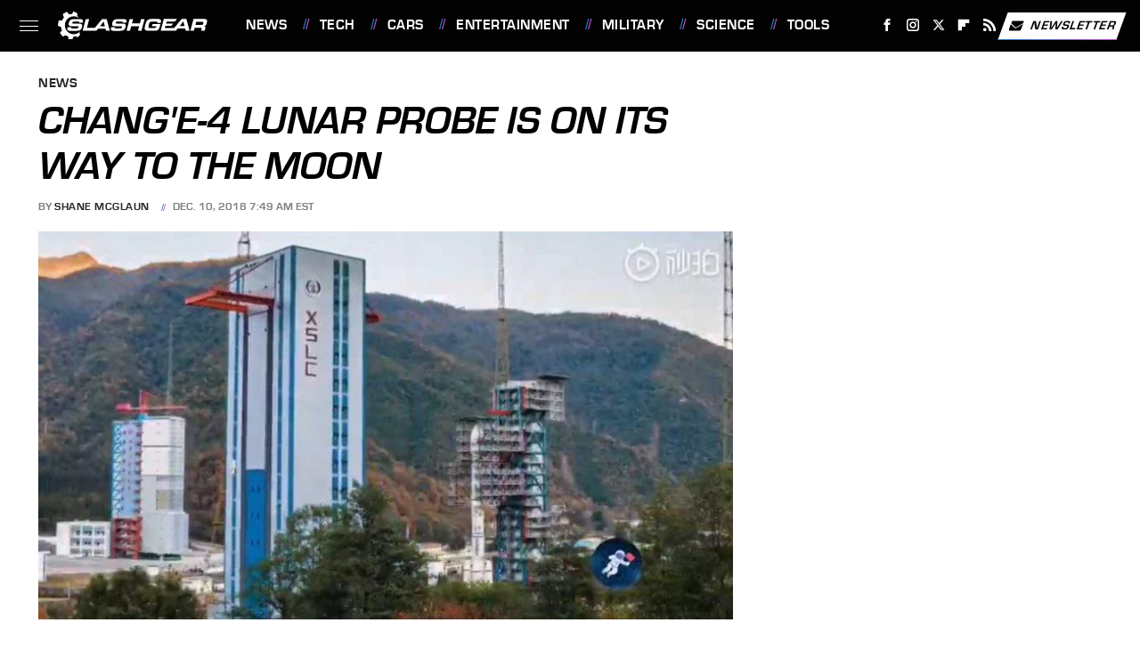

--- FILE ---
content_type: text/plain; charset=utf-8
request_url: https://ads.adthrive.com/http-api/cv2
body_size: 2831
content:
{"om":["0av741zl","0wk67bso","1","10011/168b08762f91180e1df5cf476e12f4b7","10011/ba9f11025c980a17f6936d2888902e29","10011/e74e28403778da6aabd5867faa366aee","10011/f6b53abe523b743bb56c2e10883b2f55","10ua7afe","11142692","11509227","11642706","11769257","1185:1610326628","11896988","12010080","12010088","12171239","124843_10","14700818","1dynz4oo","1h7yhpl7","1ktgrre1","1kwnlx9s","2132:45999649","2249:650662457","2249:651403773","2307:0av741zl","2307:0llgkye7","2307:0pycs8g7","2307:1h7yhpl7","2307:4etfwvf1","2307:6mrds7pc","2307:8orkh93v","2307:amq35c4f","2307:g749lgab","2307:h60hzvcs","2307:h9hxhm9h","2307:jzqxffb2","2307:nc19qhri","2307:nx0p7cuj","2307:plth4l1a","2307:r0u09phz","2307:sz7mvm85","2307:x7xpgcfc","2307:xson3pvm","2307:yass8yy7","2307:z2zvrgyz","2409_25495_176_CR52092921","2409_25495_176_CR52153848","2409_25495_176_CR52153849","2409_25495_176_CR52178316","2409_25495_176_CR52178317","2409_25495_176_CR52186411","2409_25495_176_CR52240041","25_8b5u826e","262805","262808","262811","2662_200562_8168520","2676:85690530","2676:85690717","2676:86698029","2676:87046810","2760:176_CR52092921","2760:176_CR52153848","2760:176_CR52153849","2760:176_CR52178317","2760:176_CR52186412","28933536","28zq94vu","2974:8172731","2974:8172738","2974:8172741","2jjp1phz","308_125204_13","31809564","3335_25247_700109389","34182009","3646_185860_8666305","3658_104709_c9os9ajg","3658_104709_h9hxhm9h","3658_136236_x7xpgcfc","3658_15078_l5o549mu","3658_175625_bsgbu9lt","3658_184142_T26517624","3658_184142_vfnvolw4","3658_203382_z2zvrgyz","3658_87799_joez40bp","3702_139777_24765456","3702_139777_24765494","3702_139777_24765529","3702_139777_24765531","3702_139777_24765548","381513943572","3822:24417995","3v2n6fcp","409_216386","409_216506","409_226351","409_226352","409_227223","409_227224","409_228363","43919984","44023623","46uk7yb6","4749xx5e","47869802","485027845327","49959730","4fk9nxse","53v6aquw","54779847","549410","5510:ujl9wsn7","55726194","55763524","557_409_216366","557_409_228105","558_93_bsgbu9lt","55961723","56341213","564549740","56635908","59664236","59664270","59664278","59665059","5sfc9ja1","5vg29sv8","60f5a06w","61916211","61916223","61916225","61916229","61932920","61932925","61932933","61932957","627506494","628086965","628223277","628444259","628444436","628456310","628622172","628622178","628622241","628683371","628687043","628687463","628841673","629007394","629167998","629171196","62976108","63093165","651637461","680_99480_700109389","680_99480_700109391","694906156","697189863","697189960","697190019","6dpe84vz","6ejtrnf9","700109391","700109393","700109399","702397981","702423494","705115233","705115332","705115442","705115523","705116521","705119942","709654809","7354_217088_86434096","7969_149355_45562715","7969_149355_45999649","7qevw67b","7sf7w6kh","80207642","8152879","8172741","82286850","83447113","85392583","85954585","85954591","86434096","86509229","86991452","8h0jrkwl","8o298rkh93v","9010/7fd34be4900e156030db159af81e8ded","9010/8b27c31a5a670fa1f1bbaf67c61def2e","9010/ba9f11025c980a17f6936d2888902e29","9057/0328842c8f1d017570ede5c97267f40d","9057/211d1f0fa71d1a58cabee51f2180e38f","9057/9ced2f4f99ea397df0e0f394c2806693","9057/b232bee09e318349723e6bde72381ba0","90_12270191","9krcxphu","9qentkjb","a7w365s6","af9kspoi","amq35c4f","b90cwbcd","bd5xg6f6","bpecuyjx","bsgbu9lt","bw5y4xkp","c0mw623r","c1hsjx06","cr-98q0xf2yubqk","cr-f6puwm2w27tf1","cr-f6puwm2x27tf1","cr-f6puwm2yu7tf1","cr-f6puwm2yw7tf1","cr-lg354l2uvergv2","cr-r5fqbsaru9vd","cr-r5fqbsarubwe","cr-u0kqum5qu9vd","cuudl2xr","cymho2zs","da4ry5vp","daw00eve","ddr52z0n","dsugp5th","e2c76his","eal0nev6","ey8vsnzk","f3h9fqou","fcn2zae1","fleb9ndb","fpbj0p83","g29thswx","g4iapksj","g72svoph","gbrnhd0n","hfqgqvcv","hu52wf5i","i2aglcoy","i90isgt0","ix298nblmho","ixnblmho","joez40bp","k1cxkjjc","k2xfz54q","k5lnzw20","kk5768bd","kwb8iur1","lxlnailk","mbzb7hul","mc163wv6","mg18xwgu","nx0p7cuj","o2s05iig","pagvt0pd","pf6t8s9t","pi9dvb89","pl298th4l1a","plth4l1a","po4st59x","pvgx7ymi","q33mvhkz","q42kdoya","qhj5cnew","qt09ii59","quk7w53j","rka8obw7","rnvjtx7r","s4s41bit","s4w0zwhd","ssnofwh5","t73gfjqn","t7d69r6a","ti0s3bz3","u2x4z0j8","u4atmpu4","u8px4ucu","v0lu1wc1","v9jlapns","ve59bb3u","vfnvolw4","vnc30v3n","vwg10e52","wix9gxm5","wrjrnf4i","wvuhrb6o","xncaqh7c","xtxa8s2d","y141rtv6","ybfhxisi","yi6qlg3p","z2zvrgyz","zaiy3lqy","ziox91q0","zw6jpag6","7979132","7979135"],"pmp":[],"adomains":["123notices.com","1md.org","about.bugmd.com","acelauncher.com","adameve.com","akusoli.com","allyspin.com","askanexpertonline.com","atomapplications.com","bassbet.com","betsson.gr","biz-zone.co","bizreach.jp","braverx.com","bubbleroom.se","bugmd.com","buydrcleanspray.com","byrna.com","capitaloneshopping.com","clarifion.com","combatironapparel.com","controlcase.com","convertwithwave.com","cotosen.com","countingmypennies.com","cratedb.com","croisieurope.be","cs.money","dallasnews.com","definition.org","derila-ergo.com","dhgate.com","dhs.gov","displate.com","easyprint.app","easyrecipefinder.co","ebook1g.peptidesciences.com","fabpop.net","familynow.club","filejomkt.run","fla-keys.com","folkaly.com","g123.jp","gameswaka.com","getbugmd.com","getconsumerchoice.com","getcubbie.com","gowavebrowser.co","gowdr.com","gransino.com","grosvenorcasinos.com","guard.io","hero-wars.com","holts.com","instantbuzz.net","itsmanual.com","jackpotcitycasino.com","justanswer.com","justanswer.es","la-date.com","lightinthebox.com","liverrenew.com","local.com","lovehoney.com","lulutox.com","lymphsystemsupport.com","manualsdirectory.org","meccabingo.com","medimops.de","mensdrivingforce.com","millioner.com","miniretornaveis.com","mobiplus.me","myiq.com","national-lottery.co.uk","naturalhealthreports.net","nbliver360.com","nikke-global.com","nordicspirit.co.uk","nuubu.com","onlinemanualspdf.co","original-play.com","outliermodel.com","paperela.com","paradisestays.site","parasiterelief.com","peta.org","photoshelter.com","plannedparenthood.org","playvod-za.com","printeasilyapp.com","printwithwave.com","profitor.com","quicklearnx.com","quickrecipehub.com","rakuten-sec.co.jp","rangeusa.com","refinancegold.com","robocat.com","royalcaribbean.com","saba.com.mx","shift.com","simple.life","spinbara.com","systeme.io","taboola.com","tackenberg.de","temu.com","tenfactorialrocks.com","theoceanac.com","topaipick.com","totaladblock.com","usconcealedcarry.com","vagisil.com","vegashero.com","vegogarden.com","veryfast.io","viewmanuals.com","viewrecipe.net","votervoice.net","vuse.com","wavebrowser.co","wavebrowserpro.com","weareplannedparenthood.org","xiaflex.com","yourchamilia.com"]}